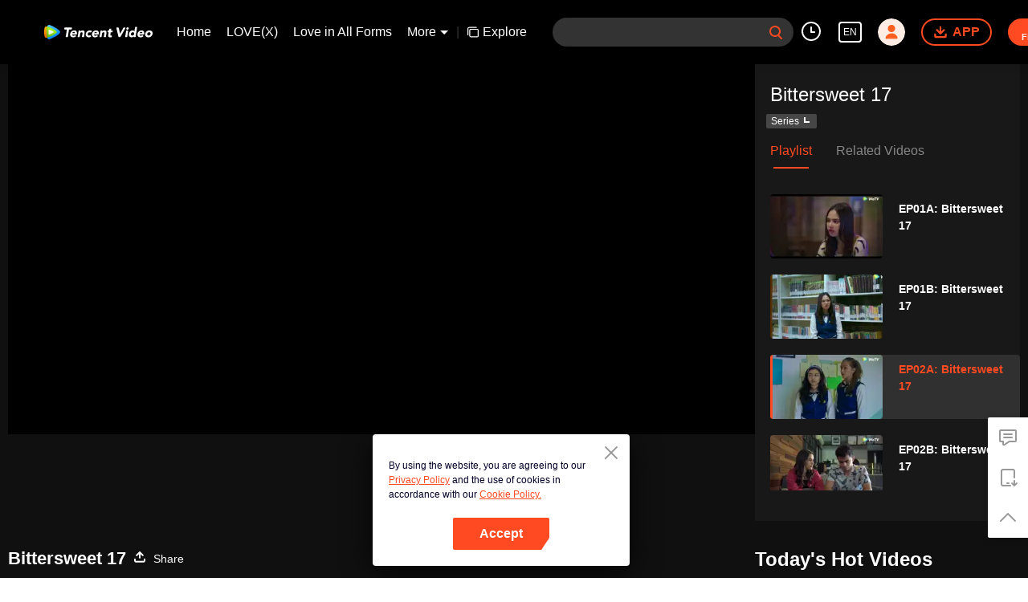

--- FILE ---
content_type: text/plain
request_url: https://svibeacon.onezapp.com/analytics/v2_upload?appkey=0DOU0M38AT4C4UVD
body_size: 96
content:
{"result": 200, "srcGatewayIp": "3.17.134.166", "serverTime": "1769305639770", "msg": "success"}

--- FILE ---
content_type: text/plain
request_url: https://otheve.beacon.qq.com/analytics/v2_upload?appkey=0WEB08V45S4VMCK7
body_size: -45
content:
{"result": 200, "srcGatewayIp": "3.17.134.166", "serverTime": "1769305634014", "msg": "success"}

--- FILE ---
content_type: text/plain
request_url: https://svibeacon.onezapp.com/analytics/v2_upload?appkey=0DOU0M38AT4C4UVD
body_size: 96
content:
{"result": 200, "srcGatewayIp": "3.17.134.166", "serverTime": "1769305639611", "msg": "success"}

--- FILE ---
content_type: application/javascript; charset=utf-8
request_url: https://play.wetv.vip/getvinfo?charge=0&otype=json&defnpayver=0&spau=1&spaudio=1&spwm=1&sphls=1&host=wetv.vip&refer=wetv.vip&ehost=https%3A%2F%2Fwetv.vip%2Fen%2Fplay%2F2s6dyeoedxdi6xc-Bittersweet%252017%2Ff0042fm3zku-EP02A%253A%2520Bittersweet%252017&sphttps=1&encryptVer=9.2&cKey=5G1xtEBPWSu1P81Orq2-LnCjnt9oGcr0cPTQsbv2zEul_f4uOmcjTHhOR8G_77I5PwVehQ5U02rzCp7VHCeQghpn7L-B5s2BkbvjfzXFrHfRZayex4-I8oDdnPY--tKNil-DocdOtIMlFjOj-NmZhE-NjjawCzIHH6ORd8JBnDgsk_VKYDnwTGrhuLoxaemxuyx9-KN7KuuWUYWksGXkUJYnQqXKgvocvCDoQBrB3Ba0lGPW87uDrDf-qwrUrBzO0MKWTrHTuoFjvyempuhyvKEvn3uWPBCwldLt7Et4GvVFK8nSz4z05Mma37v6_IsdOZw3kLM185zkM5y9kdohlahO1oq7JecDPuC0JbgW1om4tUcSYW4ji_sATTRNgVF6W-Z3aKdHfbo70YMs9OYogpb4DqOYvZrp4lCZhNFwhN8I2pXIAkqQ0vLz63z8tKZEdrzp93SadphUEVxlpDiZmEcf9-6A51ARQIK5Etn-NIDpb6Thys25BNl-TTrQHCtbU8BpHz9NbESgeR_MCpLhAV_bdko&clip=4&guid=8f2e0d872f3f116a2d2175e6b7308050&flowid=3bdcda894779746c9d9e1a7d1d2a511a&platform=4830201&sdtfrom=1002&appVer=2.8.40&unid=&auth_from=&auth_ext=&vid=f0042fm3zku&defn=&fhdswitch=0&dtype=3&spsrt=2&tm=1769305636&lang_code=1491988&logintoken=&qimei=&spcaptiontype=1&cmd=2&country_code=153560&cid=2s6dyeoedxdi6xc&drm=0&multidrm=0&callback=getinfo_callback_932648
body_size: 36680
content:
getinfo_callback_932648({"anc":"[base64]"})

--- FILE ---
content_type: text/plain
request_url: https://svibeacon.onezapp.com/analytics/v2_upload?appkey=0WEB0NVZHO4NLDPH
body_size: 96
content:
{"result": 200, "srcGatewayIp": "3.17.134.166", "serverTime": "1769305635532", "msg": "success"}

--- FILE ---
content_type: text/plain
request_url: https://otheve.beacon.qq.com/analytics/v2_upload?appkey=0WEB0QEJW44KW5A5
body_size: -45
content:
{"result": 200, "srcGatewayIp": "3.17.134.166", "serverTime": "1769305650112", "msg": "success"}

--- FILE ---
content_type: text/plain
request_url: https://otheve.beacon.qq.com/analytics/v2_upload?appkey=0WEB0QEJW44KW5A5
body_size: -45
content:
{"result": 200, "srcGatewayIp": "3.17.134.166", "serverTime": "1769305639610", "msg": "success"}

--- FILE ---
content_type: text/plain
request_url: https://otheve.beacon.qq.com/analytics/v2_upload?appkey=0WEB08V45S4VMCK7
body_size: -45
content:
{"result": 200, "srcGatewayIp": "3.17.134.166", "serverTime": "1769305634013", "msg": "success"}

--- FILE ---
content_type: text/plain
request_url: https://otheve.beacon.qq.com/analytics/v2_upload?appkey=0WEB0QEJW44KW5A5
body_size: -45
content:
{"result": 200, "srcGatewayIp": "3.17.134.166", "serverTime": "1769305643994", "msg": "success"}

--- FILE ---
content_type: text/plain
request_url: https://otheve.beacon.qq.com/analytics/v2_upload?appkey=0WEB0QEJW44KW5A5
body_size: -45
content:
{"result": 200, "srcGatewayIp": "3.17.134.166", "serverTime": "1769305639513", "msg": "success"}

--- FILE ---
content_type: text/plain
request_url: https://otheve.beacon.qq.com/analytics/v2_upload?appkey=0WEB0QEJW44KW5A5
body_size: -45
content:
{"result": 200, "srcGatewayIp": "3.17.134.166", "serverTime": "1769305639410", "msg": "success"}

--- FILE ---
content_type: text/plain
request_url: https://svibeacon.onezapp.com/analytics/v2_upload?appkey=0WEB0NVZHO4NLDPH
body_size: 96
content:
{"result": 200, "srcGatewayIp": "3.17.134.166", "serverTime": "1769305636226", "msg": "success"}

--- FILE ---
content_type: text/plain
request_url: https://otheve.beacon.qq.com/analytics/v2_upload?appkey=0WEB08V45S4VMCK7
body_size: -45
content:
{"result": 200, "srcGatewayIp": "3.17.134.166", "serverTime": "1769305634809", "msg": "success"}

--- FILE ---
content_type: text/plain
request_url: https://otheve.beacon.qq.com/analytics/v2_upload?appkey=0WEB08V45S4VMCK7
body_size: -45
content:
{"result": 200, "srcGatewayIp": "3.17.134.166", "serverTime": "1769305651658", "msg": "success"}